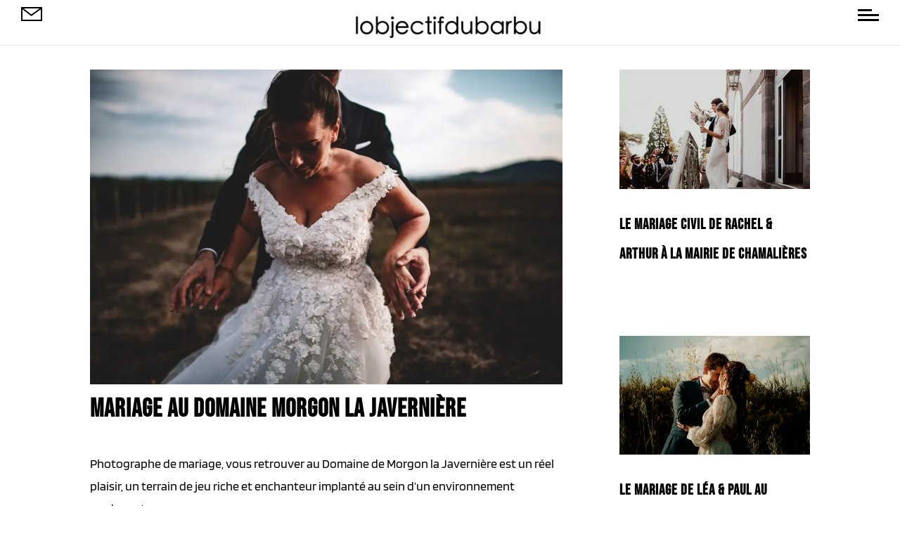

--- FILE ---
content_type: text/css
request_url: https://lobjectifdubarbu.com/wp-content/et-cache/global/et-divi-customizer-global.min.css?ver=1764947384
body_size: 5062
content:
body,.et_pb_column_1_2 .et_quote_content blockquote cite,.et_pb_column_1_2 .et_link_content a.et_link_main_url,.et_pb_column_1_3 .et_quote_content blockquote cite,.et_pb_column_3_8 .et_quote_content blockquote cite,.et_pb_column_1_4 .et_quote_content blockquote cite,.et_pb_blog_grid .et_quote_content blockquote cite,.et_pb_column_1_3 .et_link_content a.et_link_main_url,.et_pb_column_3_8 .et_link_content a.et_link_main_url,.et_pb_column_1_4 .et_link_content a.et_link_main_url,.et_pb_blog_grid .et_link_content a.et_link_main_url,body .et_pb_bg_layout_light .et_pb_post p,body .et_pb_bg_layout_dark .et_pb_post p{font-size:18px}.et_pb_slide_content,.et_pb_best_value{font-size:20px}body{color:#ffffff}h1,h2,h3,h4,h5,h6{color:#000000}body{line-height:1.8em}#et_search_icon:hover,.mobile_menu_bar:before,.mobile_menu_bar:after,.et_toggle_slide_menu:after,.et-social-icon a:hover,.et_pb_sum,.et_pb_pricing li a,.et_pb_pricing_table_button,.et_overlay:before,.entry-summary p.price ins,.et_pb_member_social_links a:hover,.et_pb_widget li a:hover,.et_pb_filterable_portfolio .et_pb_portfolio_filters li a.active,.et_pb_filterable_portfolio .et_pb_portofolio_pagination ul li a.active,.et_pb_gallery .et_pb_gallery_pagination ul li a.active,.wp-pagenavi span.current,.wp-pagenavi a:hover,.nav-single a,.tagged_as a,.posted_in a{color:#ffffff}.et_pb_contact_submit,.et_password_protected_form .et_submit_button,.et_pb_bg_layout_light .et_pb_newsletter_button,.comment-reply-link,.form-submit .et_pb_button,.et_pb_bg_layout_light .et_pb_promo_button,.et_pb_bg_layout_light .et_pb_more_button,.et_pb_contact p input[type="checkbox"]:checked+label i:before,.et_pb_bg_layout_light.et_pb_module.et_pb_button{color:#ffffff}.footer-widget h4{color:#ffffff}.et-search-form,.nav li ul,.et_mobile_menu,.footer-widget li:before,.et_pb_pricing li:before,blockquote{border-color:#ffffff}.et_pb_counter_amount,.et_pb_featured_table .et_pb_pricing_heading,.et_quote_content,.et_link_content,.et_audio_content,.et_pb_post_slider.et_pb_bg_layout_dark,.et_slide_in_menu_container,.et_pb_contact p input[type="radio"]:checked+label i:before{background-color:#ffffff}.container,.et_pb_row,.et_pb_slider .et_pb_container,.et_pb_fullwidth_section .et_pb_title_container,.et_pb_fullwidth_section .et_pb_title_featured_container,.et_pb_fullwidth_header:not(.et_pb_fullscreen) .et_pb_fullwidth_header_container{max-width:1920px}.et_boxed_layout #page-container,.et_boxed_layout.et_non_fixed_nav.et_transparent_nav #page-container #top-header,.et_boxed_layout.et_non_fixed_nav.et_transparent_nav #page-container #main-header,.et_fixed_nav.et_boxed_layout #page-container #top-header,.et_fixed_nav.et_boxed_layout #page-container #main-header,.et_boxed_layout #page-container .container,.et_boxed_layout #page-container .et_pb_row{max-width:2080px}a{color:#000000}.nav li ul{border-color:#2ea3f2}#page-container #top-header{background-color:#ffffff!important}#et-secondary-nav li ul{background-color:#ffffff}#main-header .nav li ul a{color:rgba(0,0,0,0.7)}.footer-widget,.footer-widget li,.footer-widget li a,#footer-info{font-size:14px}.footer-widget .et_pb_widget div,.footer-widget .et_pb_widget ul,.footer-widget .et_pb_widget ol,.footer-widget .et_pb_widget label{line-height:1.7em}#et-footer-nav .bottom-nav li.current-menu-item a{color:#2ea3f2}body .et_pb_bg_layout_light.et_pb_button:hover,body .et_pb_bg_layout_light .et_pb_button:hover,body .et_pb_button:hover{border-radius:0px}h1,h2,h3,h4,h5,h6,.et_quote_content blockquote p,.et_pb_slide_description .et_pb_slide_title{font-weight:bold;font-style:normal;text-transform:none;text-decoration:none;letter-spacing:1px;line-height:2em}@media only screen and (min-width:981px){.et_pb_section{padding:0% 0}.et_pb_fullwidth_section{padding:0}.et_pb_row{padding:0% 0}#main-footer .footer-widget h4,#main-footer .widget_block h1,#main-footer .widget_block h2,#main-footer .widget_block h3,#main-footer .widget_block h4,#main-footer .widget_block h5,#main-footer .widget_block h6{font-size:18px}.et_header_style_centered.et_hide_primary_logo #main-header:not(.et-fixed-header) .logo_container,.et_header_style_centered.et_hide_fixed_logo #main-header.et-fixed-header .logo_container{height:11.88px}}@media only screen and (min-width:2400px){.et_pb_row{padding:0px 0}.et_pb_section{padding:0px 0}.single.et_pb_pagebuilder_layout.et_full_width_page .et_post_meta_wrapper{padding-top:0px}.et_pb_fullwidth_section{padding:0}}h1,h1.et_pb_contact_main_title,.et_pb_title_container h1{font-size:36px}h2,.product .related h2,.et_pb_column_1_2 .et_quote_content blockquote p{font-size:30px}h3{font-size:26px}h4,.et_pb_circle_counter h3,.et_pb_number_counter h3,.et_pb_column_1_3 .et_pb_post h2,.et_pb_column_1_4 .et_pb_post h2,.et_pb_blog_grid h2,.et_pb_column_1_3 .et_quote_content blockquote p,.et_pb_column_3_8 .et_quote_content blockquote p,.et_pb_column_1_4 .et_quote_content blockquote p,.et_pb_blog_grid .et_quote_content blockquote p,.et_pb_column_1_3 .et_link_content h2,.et_pb_column_3_8 .et_link_content h2,.et_pb_column_1_4 .et_link_content h2,.et_pb_blog_grid .et_link_content h2,.et_pb_column_1_3 .et_audio_content h2,.et_pb_column_3_8 .et_audio_content h2,.et_pb_column_1_4 .et_audio_content h2,.et_pb_blog_grid .et_audio_content h2,.et_pb_column_3_8 .et_pb_audio_module_content h2,.et_pb_column_1_3 .et_pb_audio_module_content h2,.et_pb_gallery_grid .et_pb_gallery_item h3,.et_pb_portfolio_grid .et_pb_portfolio_item h2,.et_pb_filterable_portfolio_grid .et_pb_portfolio_item h2{font-size:21px}h5{font-size:19px}h6{font-size:16px}.et_pb_slide_description .et_pb_slide_title{font-size:55px}.et_pb_gallery_grid .et_pb_gallery_item h3,.et_pb_portfolio_grid .et_pb_portfolio_item h2,.et_pb_filterable_portfolio_grid .et_pb_portfolio_item h2,.et_pb_column_1_4 .et_pb_audio_module_content h2{font-size:19px}@media only screen and (max-width:767px){.et_pb_section{padding:0px 0}.et_pb_section.et_pb_fullwidth_section{padding:0}.et_pb_row,.et_pb_column .et_pb_row_inner{padding:0px 0}}	h1,h2,h3,h4,h5,h6{font-family:'Bebas Neue',display}body,input,textarea,select{font-family:'Blinker',Helvetica,Arial,Lucida,sans-serif}body{padding-top:70px!important}.dfb_fullpage_0{}#menu-fixed{}#preloader{position:fixed;top:0;bottom:0;left:0;right:0;background:#fff;z-index:1001}#status{position:absolute;top:50%;left:50%;transform:translate(-50%,-50%);overflow:hidden}#status span{animation:move 0.25s 1s ease;display:block}#status hr{border:none;border-bottom:1px solid rgba(0,0,0,1);height:1px;animation:width-hr 0.5s 0s ease alternate infinite;transform-origin:0% 0%}@keyframes width-hr{0%{width:0%}100%{width:100%}}.menu-content{background:white;z-index:100;position:fixed;left:0;top:0;height:100vh;display:flex;align-items:center;justify-content:center;transition:transform 500ms ease-in-out}.menu-content{width:100vw;transform:translateY(-100vh);text-align:center;overflow:auto;padding-top:70px}.menu-content.open{transform:translateY(0)}.menu-content ul{list-style:none;padding:0;font-size:40px;display:flex;flex-wrap:wrap;margin:0 auto}.menu-content ul li{outline:none;width:100%;justify-content:center}.menu-content .menu-item-has-children{overflow:hidden}.menu-content .menu-item-has-children .sub-menu{height:0}@media(min-width:768px){.menu-content ul{width:60%}}@media(max-width:768px){.menu-content>div{position:absolute!important;top:90px}}.menu-content ul li a{font-family:'Poppins',Helvetica,Arial,Lucida,sans-serif;font-weight:400;text-transform:uppercase;font-size:25px;color:#000000!important;line-height:1.7em;position:relative}.menu-content ul li.menu-item-has-children>a{padding-right:20px}.menu-content ul li.menu-item-has-children>a:after{content:'';position:absolute;right:0;top:8px;display:block;width:5px;height:5px;border-left:solid 2px black;border-bottom:solid 2px black;transform:rotate(-45deg)}.menu-content ul .sub-menu li a{font-size:17px;font-weight:300}@media(max-width:980px){#menu-fixed .et_pb_column{width:33.3%!important;margin-bottom:0px!important}#menu-fixed .et_pb_image_0_tb_header{margin-left:0px!important}}@media(max-width:560px){#menu-fixed .et_pb_column:first-child{display:none}#menu-fixed .et_pb_column:nth-child(2){width:calc(100% - 50px)!important;text-align:left}#menu-fixed .et_pb_image_1_tb_header{margin-left:0px}#menu-fixed .et_pb_column:nth-child(3){width:50px!important}}#open-menu{margin:0 0 0 auto;width:30px;margin-top:13px;cursor:pointer}#open-menu span{display:block;width:30px;height:3px;background:black;margin-top:4px;transition:all ease 0.25s}#open-menu:hover span{width:25px}#open-menu span:first-child{width:20px}#open-menu:hover span:first-child{width:25px}#open-menu.open span:first-child{opacity:1;width:30px;transform:rotate(-45deg) translateY(2px) translateX(-2px)}#open-menu.open:hover span:first-child,#btn-menu.open:hover span:last-child{margin-right:0}#open-menu.open span:last-child{opacity:1;width:30px;transform:rotate(45deg) translateY(-8px) translateX(-8px)}#open-menu.open span{opacity:0}#transparent-menu #open-menu.open span{background:#FFF}#ig-feed{padding:0px;margin:0px}#ig-feed li{filter:grayscale(100%);transition:all ease 0.25s 0.15s;overflow:hidden;opacity:0.5;line-height:0px}#ig-feed img{transition:all ease 0.15s}#ig-feed li:hover img{transform:scale(1.05)}#ig-feed li:nth-child(2){transition-delay:0.25s}#ig-feed li:nth-child(3){transition-delay:0.30s}#ig-feed li:nth-child(4){transition-delay:0.35s}#ig-feed li:nth-child(5){transition-delay:0.40s}#ig-feed li:nth-child(6){transition-delay:.45s}#ig-feed li:nth-child(7){transition-delay:.50s}#ig-feed li:nth-child(8){transition-delay:.55s}#ig-feed li:nth-child(9){transition-delay:.60s}#ig-feed li:nth-child(10){transition-delay:.65s}#ig-feed:hover li{filter:grayscale(0%);opacity:1}#ig-feed .et_pb_widget{width:100%;margin:0px!important}#ig-feed .wp-my-instagram{margin-bottom:0px}#ig-feed h4{position:absolute;z-index:1;top:50%;left:50%;transform:translate(-50%,-50%);color:#fff;text-shadow:0px 0px 5px rgba(0,0,0,0.4);background:rgba(0,0,0,1);padding:10px;display:inline-block}.et_pb_section_2_tb_footer{z-index:10}#links-extra .et_pb_module{display:inline-block;margin-right:15px}@media(max-width:980px){#links-extra{text-align:center}}@media(min-width:980px){#presentacion{max-width:30%;left:10%}}@media(min-width:980px){#slide-portrait{}#slide-portrait.et_pb_slider:hover .et-pb-arrow-prev{left:44px!important}}#slide-portrait .et_pb_slide_description{position:absolute;bottom:40px;width:100%;animation-name:fade}#slide-portrait .et_pb_slide_description h2{padding-bottom:0px}#landscape-home{display:flex;flex-wrap:wrap;width:auto!important;flex-direction:column;height:calc(100vh - 120px);overflow:hidden}#landscape-home .et_pb_row,#landscape-home .et_pb_column,#landscape-home .et_pb_image,#landscape-home .et_pb_image_wrap{height:100%}#landscape-home .et_pb_column,#landscape-home .et_pb_text{transition:all ease 0.25s}#landscape-home .et_pb_column img{max-height:100%!important;object-fit:cover}#landscape-home .et_pb_column:hover .et_pb_text{padding-bottom:40px!important}#slide-full .et_pb_slide{height:100vh;min-height:600px}#slide-full h2{text-shadow:none}#slide-full .et_pb_slide_content{}#slide-full .et_pb_slide_description{animation-name:fadeIn}@media(min-width:980px){#slide-full .et_pb_slide_description{padding:0px;position:absolute;width:100%;animation-name:fade;bottom:60px;padding:0px}#slide-full h2{text-align:left;max-width:33%}#slide-full .et_pb_slide_content{text-align:left;max-width:33%}#slide-full .et_pb_button_wrapper{position:absolute;right:0px;bottom:0px}#slide-full .et_pb_slide{padding-left:30px;padding-right:30px}#slide-full .et_pb_slide .et_pb_container{max-width:100%!important;padding:0px}#slide-full .et_pb_slide .et_pb_container{max-width:100%!important;padding:0px}}@media(max-width:980px){#slide-full .et_pb_slide{height:94vh;min-height:550px}#slide-full .et_pb_slide_description{position:absolute;width:100%;bottom:20px}#slide-full .et_pb_slide_content{display:none}}body.no-gutter{padding-top:0}#g-projects .project{width:calc(33.33% - 28px);margin-right:40px;margin-bottom:40px;clear:none!important}#g-projects .project:nth-child(3n){margin-right:0px}#g-projects .project{overflow:hidden}#g-projects .et_pb_module_header{position:absolute;top:0px;width:100%;z-index:10;text-align:left;margin:0px;transition:all ease 0.5s;z-index:2;opacity:1}#g-projects .et_pb_module_header a{display:block;transition:all ease 0.5s;text-shadow:none;padding:22px}#g-projects .post-meta{position:absolute;bottom:10px;opacity:0;transition:all ease 0.5s;padding:5px 20px;width:100%;z-index:2;bottom:10px;opacity:1}#g-projects .project img{transition:all ease 0.25s}#g-projects .et_overlay:before{right:10px;top:25px;left:auto;opacity:1}#g-projects .project>a:before{content:'';display:block;position:absolute;top:0px;bottom:0px;left:0px;right:0px;z-index:1;background:rgba(0,0,0,0.0);transition:all ease 0.25s}@media(min-width:981px){#g-projects .et_pb_filterable_portfolio_0 .et_overlay{background:rgba(0,0,0,0.5);z-index:8}#g-projects .et_pb_module_header,#g-projects .post-meta{opacity:0}#g-projects .project:hover .et_pb_module_header,#g-projects .project:hover .post-meta{opacity:1}#g-projects .project:hover .et_pb_module_header a{transform:translateY(0px)}#g-projects .project:hover img{transform:scale(1.05)}#g-projects .project:hover>a:before{background:rgba(0,0,0,0.15)}}@media(max-width:980px){#g-projects .project,#g-projects .project:nth-child(3n){width:calc(50% - 7.5px);margin-left:0px;margin-right:0px;margin-bottom:15px;float:left}#g-projects .project:nth-child(odd){margin-right:7.5px}#g-projects .project:nth-child(even){margin-left:7.5px}#g-projects .project:nth-child(2n+1){clear:both!important}#g-projects .project>a:before{background:rgba(0,0,0,0.15)}}@media(max-width:767px){#g-projects .et_pb_module_header{text-align:center}#g-projects .et_pb_module_header a{padding:10px!important}#g-projects .post-meta{text-align:center}}@keyframes customFadeLeft{0%{opacity:0;transform:translatex(-10%) translatey(50%)}100%{opacity:1;transform:translatex(0) translatey(50%)}}@media(max-width:500px){#g-projects .project{width:100%!important;margin:20px 0px 0px!important}}#two-projects .et_pb_module_header{position:absolute;top:50%;padding:15px;width:100%;left:0;text-align:center;margin:0;transform:translatey(-50%);opacity:0;transition:all ease 0.25s 0.15s;z-index:2}#two-projects .post-meta{position:absolute;bottom:0px;padding:10px;width:100%;text-align:center;transition:all ease 0.25s 0.2s;z-index:2;opacity:0}#two-projects .et_pb_portfolio_item>a:before{content:'';display:block;position:absolute;top:0px;bottom:0px;left:0px;right:0px;z-index:1;background:rgba(0,0,0,0.10)}#two-projects .et_shop_image,.et_portfolio_image{height:100%}#two-projects .et_shop_image,.et_portfolio_image img{height:100%;object-fit:cover}@media(min-width:980px){#two-projects .et_pb_portfolio_items{display:flex;flex-wrap:wrap}#two-projects .et_pb_portfolio_item{width:calc(50% - 61px);margin-right:120px;margin-bottom:120px;transition:all linear 0.15s;overflow:hidden}#two-projects .et_pb_portfolio_item:nth-child(2n){text-align:right;transform:translatey(50%);margin-right:0px}#two-projects .et_pb_portfolio_item.active:nth-child(2n){animation:customFadeLeft 1s 1 cubic-bezier(0.77,0,0.175,1)}#two-projects .et_pb_portfolio_item:last-child{margin-bottom:30px!important}#two-projects .et_pb_portfolio_item:last-child:nth-child(2n){margin-bottom:350px!important}#two-projects .et_pb_portfolio_item:hover{transform:scale(0.98)}#two-projects .et_pb_portfolio_item:nth-child(2n):hover{transform:translatey(50%) scale(0.98)}#two-projects .et_pb_portfolio_item>a:before{transition:all ease 0.25s}#two-projects .et_pb_portfolio_item:hover>a:before{background:rgba(0,0,0,0.15)}#two-projects .et_pb_portfolio_item:hover .et_pb_module_header{margin-top:0px;opacity:1}#two-projects .et_pb_portfolio_item:hover .post-meta{transform:translatey(0);opacity:1}}@media(max-width:980px){#two-projects .et_pb_portfolio_item{margin-top:30px}#two-projects .et_pb_portfolio_item .et_pb_module_header{padding:0px;opacity:1}#two-projects .et_pb_portfolio_item .post-meta{padding:0px;opacity:1}}#hor-projects .et_pb_portfolio_items{display:flex;flex-wrap:wrap;justify-content:center;align-items:center;width:auto!important;flex-direction:column;height:calc(100vh - 30px);overflow-y:hidden}#hor-projects .et_pb_portfolio_item{height:100%;width:28.57%;margin-left:15px;transition:width ease 0.25s 0.15s}#hor-projects .et_pb_portfolio_item>a:before{content:'';display:block;position:absolute;top:0px;bottom:0px;left:0px;right:0px;z-index:4;background:rgba(0,0,0,0.0);transition:all ease 0.25s}#hor-projects .et_pb_portfolio_item:hover>a:before{background:rgba(0,0,0,0.15)}#hor-projects .et_pb_portfolio_item:first-child{margin-left:0}#hor-projects .et_pb_portfolio_item .et_portfolio_image{height:100%}#hor-projects .et_pb_portfolio_item .et_portfolio_image img{height:100%;width:auto;object-fit:cover}#hor-projects .et_pb_module_header{position:absolute;top:50%;padding:30px 15px;width:100%;left:0px;text-align:center;margin:0;transform:translatey(-50%);margin-top:-10px;opacity:0;z-index:5;transition:all ease 0.25s 0.15s}#hor-projects .post-meta{position:absolute;bottom:15%;padding:30px 10px;width:100%;text-align:center;transition:all ease 0.25s 0.2s;opacity:0;z-index:5}#hor-projects .et_pb_portfolio_item:hover .et_pb_module_header{opacity:1}#hor-projects .et_pb_portfolio_item:hover .post-meta{transform:translatey(0);opacity:1}@media(max-width:980px){#hor-projects .et_pb_portfolio_item{width:90%}#hor-projects .et_pb_module_header,#hor-projects .post-meta{opacity:1}#hor-projects .et_pb_portfolio_item>a:before{display:none}}#g-projects .et_pb_portfolio_filters,#two-projects .et_pb_portfolio_filters,#hor-projects .et_pb_portfolio_filters{position:fixed;bottom:-50px;left:0px;width:100%;background:#fff;border-bottom:1px solid rgba(0,0,0,0.5);z-index:30;padding:5px}#g-projects .et_pb_portfolio_filters ul,#two-projects .et_pb_portfolio_filters ul,#hor-projects .et_pb_portfolio_filters ul{text-align:center}#g-projects .et_pb_portfolio_filters ul li,#two-projects .et_pb_portfolio_filters ul li,#hor-projects .et_pb_portfolio_filters ul li{display:inline-block;float:none}#g-projects .et_pb_portfolio_filters ul li a,#two-projects .et_pb_portfolio_filters ul li a,#hor-projects .et_pb_portfolio_filters ul li a{border-radius:0;border:none;font-size:16px;text-transform:uppercase;letter-spacing:2px;border-bottom:1px solid transparent;transition:all ease 0.25s;padding:15px 5px;margin:0 12px;line-height:12px;opacity:0.7}#g-projects .et_pb_portfolio_filters ul li a.active,#two-projects .et_pb_portfolio_filters ul li a.active,#hor-projects .et_pb_portfolio_filters ul li a.active,#g-projects .et_pb_portfolio_filters ul li a:hover,#two-projects .et_pb_portfolio_filters ul li a:hover,#hor-projects .et_pb_portfolio_filters ul li a:hover{opacity:1;background:transparent}.et_pb_portofolio_pagination{padding-top:30px}@media (max-width:1024px){#g-projects .et_pb_portfolio_filters,#two-projects .et_pb_portfolio_filters,#hor-projects .et_pb_portfolio_filters{display:none}}#contact-form .et_pb_contact_field input{transition:all ease 0.2s}#map iframe{width:100%}#blog-two>div{display:flex;flex-wrap:wrap;justify-content:space-between}#blog-two article{width:calc(50% - 15px);position:relative;margin-bottom:30px;padding:0px;overflow:hidden}#blog-two article>a{height:100%}#blog-two article>a{height:100%}#blog-two article>a img{height:100%;object-fit:cover}#blog-two article>a:before{content:'';position:absolute;display:block;top:0px;left:0px;right:0px;bottom:0px;background:rgba(0,0,0,0.25);z-index:2;opacity:1;transition:all ease 0.25s}#blog-two .et_pb_post .entry-featured-image-url{margin-bottom:0px}#blog-two article .entry-title{position:absolute;top:50%;left:50%;width:100%;padding:20px;text-align:center;z-index:3;opacity:1;transition:all ease 0.25s;transform:translate(-50%,-50%)}#blog-two .post-meta{position:absolute;bottom:0px;left:50%;width:100%;padding:5px 15px;z-index:3;opacity:1;text-align:center;transition:all ease 0.25s;transform:translateX(-50%)}#blog-two article img{transition:all ease 0.2s}@media(min-width:980px){#blog-two article:hover>a:before{opacity:0}#blog-two article:hover .entry-title{opacity:0}#blog-two article:hover .post-meta{opacity:0}#blog-two article:hover img{transform:scale(1.05)}}#blog-two article:last-child~div{clear:both;width:100%}@media(max-width:980px){#blog-two article{width:100%}}.date,.categories{display:inline-block;float:right}.categories{margin-right:20px}.voler-blog{margin-left:0px;transition:all ease 0.25s}.voler-blog:hover{margin-left:6px}.voler-blog:before{content:'';display:block;width:8px;height:8px;border-top:2px solid rgba(0,0,0,0.25);border-left:2px solid rgba(0,0,0,0.25);position:absolute;top:12px;left:-10px;transform:rotate(-45deg)}.ssba-classic-2{filter:grayscale(100%)}.ssba-classic-2 img,.ssba img{width:25px!important}#related article{position:relative;padding-bottom:0px;padding-top:0px;overflow:hidden}#related article>div>a:after{position:absolute;content:'';display:block;background:rgba(0,0,0,0.25);top:0px;bottom:0px;right:0px;left:0px;transition:all ease 0.25s}#related article:hover>div>a:after{background:rgba(0,0,0,0.45)}#related article h2.entry-title{position:absolute;top:50%;left:0;width:100%;transform:translateY(-50%);padding:10px;text-align:center}#related article .post-meta{position:absolute;bottom:0px;padding:0px 10px;width:100%;text-align:center;opacity:0.5;left:0px}#related .et_pb_post .entry-featured-image-url,#related .et_pb_image_container{margin-bottom:0px!important;padding:0px}#related .et_pb_post img{object-fit:cover;transition:all ease 0.25s}#related .et_pb_post:hover img{transform:scale(1.05)}#comments{margin-bottom:30px}.comment_area .comment-reply-link{position:relative;width:auto;float:right;display:inline-block}@media(max-width:787px){.single-post .et_pb_team_member .et_pb_team_member_image{max-width:100px!important;height:auto;margin:0 auto 20px auto}}#blog-column .et_pb_ajax_pagination_container{display:flex;flex-wrap:wrap}#blog-column article{width:100%;position:relative;padding:100px 0;transition:all ease 0.25s}#blog-column article:first-child{margin-top:-100px}#blog-column article:last-child{padding-bottom:0px}#blog-column article>a{width:auto;display:block}#blog-column article>a:after{height:15px;width:15px;border-top:2px solid #fff;border-right:2px solid #fff;content:'';display:block;position:absolute;top:25px;left:0px;transform:rotate(45deg);opacity:0;transition:all ease 0.25s}#blog-column article:nth-child(even)>a:after{top:25px;right:0px;left:auto}#blog-column article img{max-width:60%;min-width:700px;float:left}#blog-column article:nth-child(even) img{float:right}#blog-column article .blog-column-info{position:absolute;background:#fff;padding:30px;transform:translateY(-50%);top:50%;left:50%;width:30%;z-index:3;transition:all ease 0.25s;min-width:250px}#blog-column article:nth-child(even) .blog-column-info{left:20%}#blog-column article:hover .blog-column-info{margin-left:-20px}#blog-column article:nth-child(even):hover .blog-column-info{margin-right:-20px}#blog-column article:hover>a:after{opacity:1;left:20px}#blog-column article:nth-child(even):hover>a:after{right:25px;opacity:1;left:auto}@media(max-width:1200px){#blog-column article .blog-column-info{right:0%;left:auto;padding:15px}#blog-column article:nth-child(even) .blog-column-info{left:0px}}@media(max-width:980px){#blog-column article:first-child{margin-top:0}#blog-column article{padding:100px 0}#blog-column article img{min-width:100%;width:100%}#blog-column article .blog-column-info{width:80%;top:85%;transform:translatey(-60px)}}@media(max-width:576px){#blog-column article{padding:40px 0}#blog-column article .post-content{display:none}}@media(min-width:981px){#grid-gallery .et_pb_gallery_item{width:31.3%}#grid-gallery .et_pb_gallery_item:nth-child(3){margin-right:0px}}@media(max-width:980px){#grid-gallery .et_pb_gallery_item{width:47%;margin-bottom:30px}}@media(max-width:768px){#grid-gallery .et_pb_gallery_item{width:100%}}@media(min-width:768px){#two-columns-gallery .et_pb_column{display:flex;flex-wrap:wrap;align-items:center}#two-columns-gallery .et_pb_column .et_pb_image{cursor:pointer;overflow:hidden}#two-columns-gallery .et_pb_column .et_pb_image img{transition:all ease 0.25s}#two-columns-gallery .et_pb_column .et_pb_image:after{content:'';display:block;background:rgba(0,0,0,0.0);top:0px;position:absolute;bottom:0px;left:0px;right:0px;z-index:4;transition:all ease 0.25s}#two-columns-gallery .et_pb_column .et_pb_image:hover:after{background:rgba(0,0,0,0.15)}#two-columns-gallery .et_pb_column .et_pb_image:hover img{transform:scale(1.1)}#two-columns-gallery .et_pb_column .et_pb_image{width:45%;margin-bottom:60px}}.et-pb-controllers a{border-radius:0px;height:3px}.fake-anchor{cursor:pointer}@media(max-width:980px){#hor-projects .et_pb_portfolio_items{overflow-x:auto}}#ig-feed li{transition:all ease 0.25s 0.15s;overflow:hidden;opacity:1;line-height:0px}#ig-feed.gray .sbi_item{filter:grayscale(100%)}#ig-feed .sbi_item img{transition:all ease 0.15s}#ig-feed.ig-1 #sbi_images .sbi_item:first-child{display:block}#ig-feed.ig-1 #sbi_images .sbi_item img{object-fit:cover;height:100%;width:100%}#ig-feed.gray:hover .sbi_item{filter:grayscale(0%)}#ig-feed .et_pb_widget{width:100%;margin:0px!important}#sb_instagram .sb_instagram_header .sbi_header_text{width:auto}#ig-feed .sb_instagram_header{position:absolute;z-index:1;top:50%;left:50%;transform:translate(-50%,-50%);color:#fff;text-shadow:0px 0px 5px rgba(0,0,0,0.4);background:rgba(0,0,0,1);display:inline-block;width:auto;padding:2px 10px 2px 5px!important}#ig-feed .sb_instagram_header .sbi_header_img{width:20px;height:30px;background:transparent;margin:0px!important}#ig-feed #sb_instagram .sb_instagram_header h3{margin:-7px 10px 0px!important;color:#fff;font-size:14px}.et_pb_section_2_tb_footer{z-index:10}.inline .et_pb_module{display:inline-block!important;margin-right:15px;margin-bottom:15px!important}@media(max-width:980px){.inline{text-align:center}}.form-inline{display:block!important}.form-inline>div{width:100%!important;margin-bottom:20px}.form-inline .et_pb_newsletter_fields{position:relative}.form-inline .et_pb_newsletter_field{width:60%}.form-inline .et_pb_newsletter_form{padding-left:0px!important}.form-inline .et_pb_newsletter_button_wrap{width:40%;position:absolute;right:0px}@media (max-width:480px){#ig-feed #sb_instagram .sbi_item{width:50%!important}}